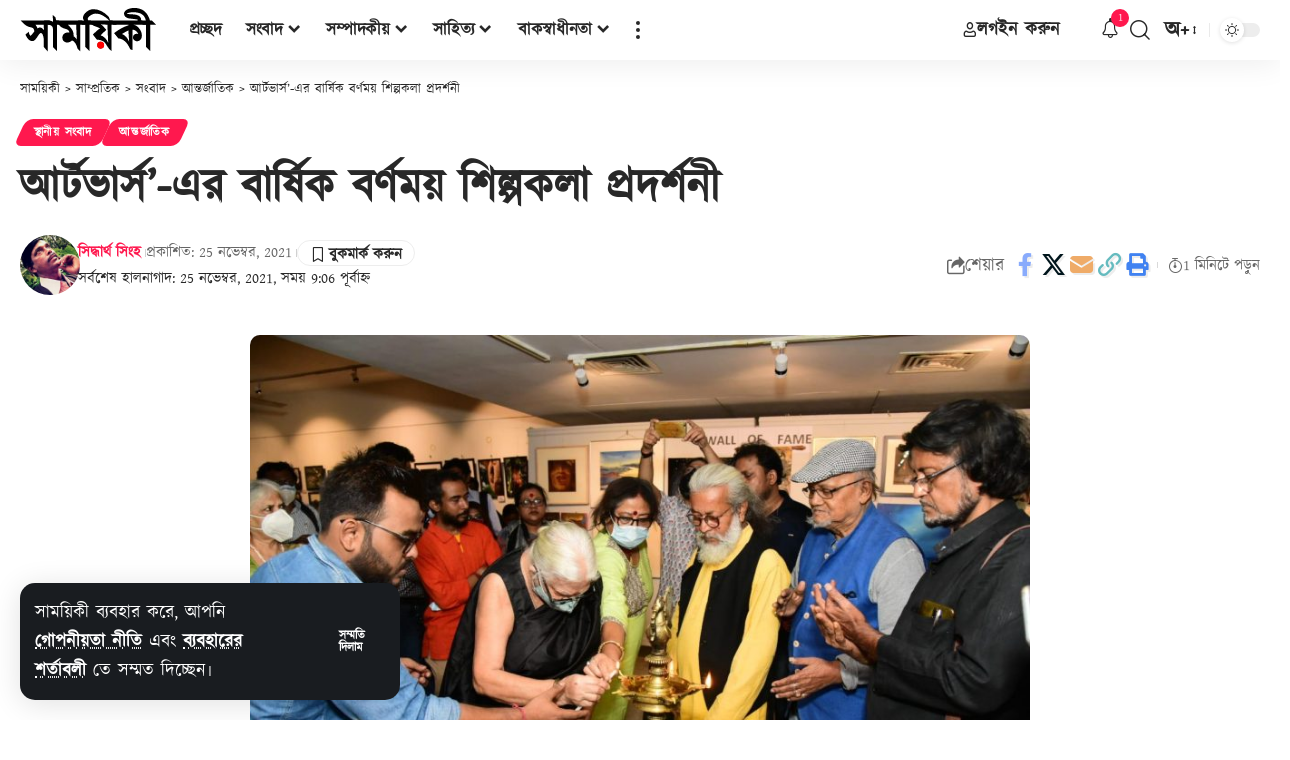

--- FILE ---
content_type: text/html; charset=utf-8
request_url: https://www.google.com/recaptcha/api2/aframe
body_size: 270
content:
<!DOCTYPE HTML><html><head><meta http-equiv="content-type" content="text/html; charset=UTF-8"></head><body><script nonce="FvZ2jRnZ5VYWHJOyWoG-VA">/** Anti-fraud and anti-abuse applications only. See google.com/recaptcha */ try{var clients={'sodar':'https://pagead2.googlesyndication.com/pagead/sodar?'};window.addEventListener("message",function(a){try{if(a.source===window.parent){var b=JSON.parse(a.data);var c=clients[b['id']];if(c){var d=document.createElement('img');d.src=c+b['params']+'&rc='+(localStorage.getItem("rc::a")?sessionStorage.getItem("rc::b"):"");window.document.body.appendChild(d);sessionStorage.setItem("rc::e",parseInt(sessionStorage.getItem("rc::e")||0)+1);localStorage.setItem("rc::h",'1769929035109');}}}catch(b){}});window.parent.postMessage("_grecaptcha_ready", "*");}catch(b){}</script></body></html>